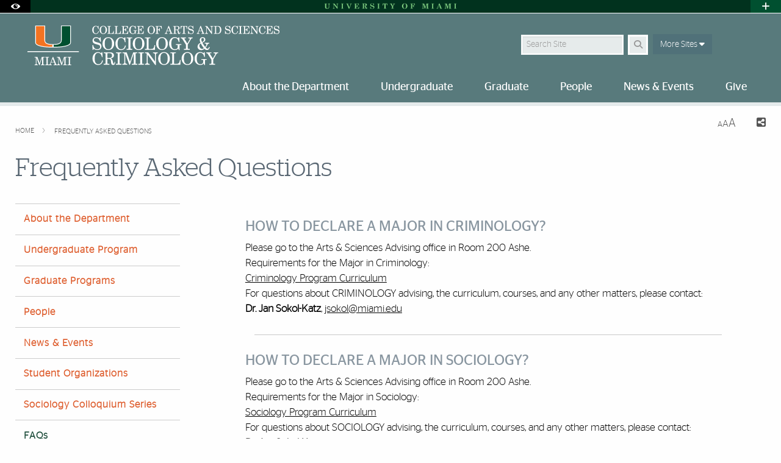

--- FILE ---
content_type: image/svg+xml
request_url: https://sociology.as.miami.edu/_assets/images/system-images/sociology_490x77.svg
body_size: 19582
content:
<?xml version="1.0" encoding="UTF-8"?>
<svg id="Layer_1" xmlns="http://www.w3.org/2000/svg" version="1.1" viewBox="0 0 495 77">
  <!-- Generator: Adobe Illustrator 29.1.0, SVG Export Plug-In . SVG Version: 2.1.0 Build 142)  -->
  <defs>
    <style>
      .st0 {
        fill: #005030;
      }

      .st1 {
        fill: #fff;
      }

      .st2 {
        fill: none;
        stroke: #fff;
        stroke-width: 2px;
      }

      .st3 {
        fill: #f37321;
      }
    </style>
  </defs>
  <path class="st1" d="M65.13-.1l.05,28.68c0,1.84,0,7.43-14.08,7.45h-1.32s-1.32,0-1.32,0c-14.08-.02-14.08-5.61-14.08-7.45l.05-28.68H15.03l.02,32.98c0,9.12,25.58,9.83,33.42,9.83h2.63c7.84,0,33.42-.71,33.42-9.83l.02-32.98h-19.41Z"/>
  <path class="st0" d="M66.62,28.58V1.3h16.46s-.02,30.49-.02,31.58c0,5.99-16.43,8.39-31.97,8.39,0-.75,0-2.61,0-3.8,7.78-.01,15.52-1.66,15.52-8.89"/>
  <path class="st3" d="M32.94,28.58V1.3h-16.47s.02,30.49.02,31.58c0,5.99,16.43,8.39,31.97,8.39,0-.75,0-2.61,0-3.8-7.78-.01-15.52-1.66-15.52-8.89"/>
  <line class="st2" y1="50.66" x2="99.97" y2="50.66"/>
  <path class="st1" d="M17.54,73.17c0,2.07.46,2.77,2.6,2.79v.94h-6.33v-.94c2.2-.02,2.62-.74,2.62-2.79v-9.95c0-.85-.28-1.05-1.16-1.05h-1.29v-1.02h5.45l4.23,12.04,4.1-12.04h5.32v1.02h-1.16c-.87,0-1.13.2-1.13,1.05v11.6c0,.85.26,1.05,1.13,1.05h1.16v1.02h-7.07v-1.02h1.31c.87,0,1.16-.2,1.16-1.05v-12.28l-4.89,14.35h-.85l-5.21-14.35v10.62Z"/>
  <path class="st1" d="M34.73,75.88h1.18c.89,0,1.18-.22,1.18-1.05v-11.6c0-.83-.28-1.05-1.18-1.05h-1.18v-1.03h7.11v1.03h-1.18c-.89,0-1.16.22-1.16,1.05v11.6c0,.83.26,1.05,1.16,1.05h1.18v1.02h-7.11v-1.02Z"/>
  <path class="st1" d="M49.02,64.34l-2.49,6.33h5.08l-2.6-6.33ZM50.07,60.89l5.56,13.89c.35.85.61,1.13,1.5,1.13.13,0,.28,0,.44,0v.99h-6.52v-1.05h.83c.92,0,1.33-.07,1.33-.57,0-.17-.06-.44-.2-.76l-1-2.75h-5.87l-.68,1.7c-.2.5-.31,1.02-.31,1.31,0,.7.55,1.07,1.59,1.07h.54v1.05h-5.63v-1.02h.17c1.29,0,1.72-.52,2.25-1.85l5.13-13.13h.85Z"/>
  <path class="st1" d="M60.91,73.17c0,2.07.46,2.77,2.6,2.79v.94h-6.33v-.97c2.2-.02,2.62-.71,2.62-2.76v-9.95c0-.85-.28-1.05-1.16-1.05h-1.29v-1.02h5.45l4.23,12.04,4.1-12.04h5.32v1.02h-1.16c-.87,0-1.13.2-1.13,1.05v11.6c0,.85.26,1.05,1.13,1.05h1.16v1.02h-7.07v-1.02h1.31c.87,0,1.16-.2,1.16-1.05v-12.28l-4.89,14.35h-.85l-5.21-14.35v10.62Z"/>
  <path class="st1" d="M78.09,75.88h1.18c.89,0,1.18-.22,1.18-1.05v-11.6c0-.83-.28-1.05-1.18-1.05h-1.18v-1.03h7.11v1.03h-1.18c-.89,0-1.16.22-1.16,1.05v11.6c0,.83.26,1.05,1.16,1.05h1.18v1.02h-7.11v-1.02Z"/>
  <g>
    <path class="st1" d="M138.84,10.79c-.44,3.51-2.67,5.59-5.92,5.59-1.6,0-2.98-.48-4.09-1.41-1.91-1.58-2.88-3.78-2.88-6.57,0-2.12.61-3.97,1.81-5.48,1.32-1.66,2.94-2.44,5.04-2.44,1.43,0,2.69.46,3.78,1.39l.8-1.3h.8l.27,6.11-.82.04c-.61-3.44-2.23-5.31-4.56-5.31-2.94,0-4.39,2.31-4.39,6.99s1.43,6.95,4.51,6.95c2.41,0,4.05-1.64,4.66-4.68l.99.12Z"/>
    <path class="st1" d="M142.22,2.77c1.34-1.53,3.15-2.33,5.25-2.33s3.8.74,5.21,2.31c1.34,1.49,1.99,3.38,1.99,5.65s-.59,4.01-1.85,5.5c-1.41,1.62-3.17,2.44-5.35,2.44s-3.93-.78-5.35-2.44c-1.28-1.49-1.87-3.23-1.87-5.5s.69-4.18,1.97-5.63ZM147.47,15.39c3.02,0,4.49-2.31,4.49-6.99s-1.45-6.99-4.49-6.99-4.49,2.27-4.49,6.99,1.45,6.99,4.49,6.99Z"/>
    <path class="st1" d="M155.46,15.98v-.99h1.09c.9,0,1.11-.23,1.11-1.01V2.81c0-.78-.21-1.01-1.11-1.01h-1.09v-.99h6.7v.99h-1.11c-.86,0-1.09.23-1.09,1.01v11.17c0,.44.08.71.27.86.19.13.69.19,1.51.19,2.18,0,3.25-.21,3.91-.78.69-.61,1.24-1.97,1.6-4.09h.82l-.31,5.82h-12.28Z"/>
    <path class="st1" d="M169.24,15.98v-.99h1.09c.9,0,1.11-.23,1.11-1.01V2.81c0-.78-.21-1.01-1.11-1.01h-1.09v-.99h6.7v.99h-1.11c-.86,0-1.09.23-1.09,1.01v11.17c0,.44.08.71.27.86.19.13.69.19,1.51.19,2.18,0,3.25-.21,3.91-.78.69-.61,1.24-1.97,1.6-4.09h.82l-.31,5.82h-12.28Z"/>
    <path class="st1" d="M183.01,15.98v-.99h1.09c.9,0,1.11-.23,1.11-1.01V2.81c0-.78-.21-1.01-1.11-1.01h-1.09v-.99h12.28l.27,5.35h-.9c-.25-1.74-.8-3.04-1.47-3.63-.67-.57-1.74-.78-3.91-.78-.82,0-1.32.06-1.51.21-.19.15-.27.42-.27.84v4.81h.29c2.18,0,2.98-.73,3.17-2.9h.88v6.68h-.88c-.1-1.07-.38-1.83-.84-2.25-.44-.42-1.22-.63-2.33-.63h-.29v5.46c0,.44.1.71.29.86.21.15.76.21,1.66.21,1.95,0,3.11-.15,3.86-.55.92-.44,1.49-1.74,1.97-4.28h.8l-.31,5.75h-12.77Z"/>
    <path class="st1" d="M206.27,10.06v-1.01h6.66v1.01h-1.11c-.86,0-1.09.23-1.09,1.01v5.29h-.78l-.8-1.97c-.84,1.32-2.23,1.97-4.14,1.97-2.12,0-3.86-.73-5.19-2.18-1.32-1.47-1.99-3.4-1.99-5.77s.65-4.28,1.93-5.77c1.3-1.49,2.98-2.23,5.02-2.23,1.6,0,3,.48,4.03,1.47l.78-1.32h.82l.23,5.98h-.84c-.76-3.51-2.25-5.12-4.77-5.12-3.02,0-4.47,2.27-4.47,6.99s1.45,6.99,4.58,6.99c2.16,0,3.4-1.16,3.4-3.19v-1.05c0-.86-.21-1.09-1.11-1.09h-1.15Z"/>
    <path class="st1" d="M213.05,15.98v-.99h1.09c.9,0,1.11-.23,1.11-1.01V2.81c0-.78-.21-1.01-1.11-1.01h-1.09v-.99h12.28l.27,5.35h-.9c-.25-1.74-.8-3.04-1.47-3.63-.67-.57-1.74-.78-3.91-.78-.82,0-1.32.06-1.51.21-.19.15-.27.42-.27.84v4.81h.29c2.18,0,2.98-.73,3.17-2.9h.88v6.68h-.88c-.1-1.07-.38-1.83-.84-2.25-.44-.42-1.22-.63-2.33-.63h-.29v5.46c0,.44.1.71.29.86.21.15.76.21,1.66.21,1.95,0,3.11-.15,3.86-.55.92-.44,1.49-1.74,1.97-4.28h.8l-.31,5.75h-12.77Z"/>
    <path class="st1" d="M235.54,2.77c1.34-1.53,3.15-2.33,5.25-2.33s3.8.74,5.21,2.31c1.34,1.49,1.99,3.38,1.99,5.65s-.59,4.01-1.85,5.5c-1.41,1.62-3.17,2.44-5.35,2.44s-3.93-.78-5.35-2.44c-1.28-1.49-1.87-3.23-1.87-5.5s.69-4.18,1.97-5.63ZM240.79,15.39c3.02,0,4.49-2.31,4.49-6.99s-1.45-6.99-4.49-6.99-4.49,2.27-4.49,6.99,1.45,6.99,4.49,6.99Z"/>
    <path class="st1" d="M248.77,15.98v-.99h1.09c.9,0,1.11-.23,1.11-1.01V2.81c0-.78-.21-1.01-1.11-1.01h-1.09v-.99h12.28l.27,5.35h-.9c-.25-1.74-.8-3.04-1.47-3.63-.67-.57-1.74-.78-3.91-.78-.82,0-1.32.06-1.51.21-.19.15-.27.42-.27.84v4.81h.29c2.18,0,2.98-.73,3.17-2.9h.88v6.68h-.88c-.1-1.07-.38-1.83-.84-2.25-.44-.42-1.22-.63-2.33-.63h-.29v5.46c0,.78.23,1.01,1.09,1.01h1.39v.99h-6.97Z"/>
    <path class="st1" d="M274.25.57h.82l5.35,13.38c.36.86.63,1.05,1.45,1.05.08,0,.32-.02.42-.02v1.01h-6.28v-1.01h.8c1.07,0,1.28-.13,1.28-.55,0-.17-.08-.42-.19-.73l-.97-2.65h-5.65l-.65,1.64c-.17.44-.29.99-.29,1.26,0,.67.52,1.03,1.53,1.03h.53v1.01h-5.42v-1.01h.17c1.11,0,1.6-.36,2.16-1.76l4.93-12.64ZM276.56,9.97l-2.5-6.09-2.39,6.09h4.89Z"/>
    <path class="st1" d="M283.23,15.98v-.99h1.09c.9,0,1.11-.23,1.11-1.01V2.81c0-.78-.21-1.01-1.11-1.01h-1.09v-.99h8.4c1.28,0,2.29.34,3.07,1.03.78.67,1.18,1.57,1.18,2.69,0,2.18-1.53,3.44-4.64,3.78,1.7.23,2.56,1.05,2.96,2.71l.57,2.37c.23.99.5,1.39.95,1.39.57,0,.8-.67.86-2.21h.8c0,.11.02.38.02.48,0,2.12-.92,3.3-2.54,3.3s-2.25-.78-2.5-2.96l-.23-2.1c-.19-1.91-1.09-2.67-3.25-2.67h-1.13v5.35c0,.78.23,1.01,1.09,1.01h1.3v.99h-6.89ZM287.72,7.62l1.03.04c.17,0,.32.02.71.02,2.83,0,4.03-.88,4.03-3s-.97-2.92-3.34-2.92h-1.37c-.84,0-1.07.17-1.07.92v4.93Z"/>
    <path class="st1" d="M305.46,13.98c0,.78.23,1.01,1.09,1.01h1.34v.99h-7.18v-.99h1.34c.86,0,1.11-.23,1.11-1.01V2.73c0-.44-.06-.73-.21-.88-.13-.15-.53-.23-1.18-.23-.95,0-1.66.38-2.16,1.11-.48.74-.86,2.04-1.11,3.91h-.8l.29-5.82h12.6l.31,5.82h-.8c-.29-2.02-.69-3.36-1.2-4.01-.5-.67-1.34-1.01-2.5-1.01-.76,0-.97.21-.97,1.11v11.25Z"/>
    <path class="st1" d="M313.18,16.23h-.73l-.11-6.09h.86c.61,3.44,2.37,5.27,5.08,5.27,2.25,0,3.55-1.13,3.55-3,0-.86-.34-1.57-.92-1.99-.4-.27-1.22-.59-2.5-.9l-.95-.25c-1.99-.52-3.34-1.11-3.99-1.76-.65-.65-.99-1.55-.99-2.75,0-2.6,1.76-4.28,4.47-4.28,1.53,0,2.9.48,3.93,1.47l.82-1.26h.78l.23,5.46h-.82c-.78-3.13-2.44-4.7-4.93-4.7-1.85,0-2.9.92-2.9,2.54,0,1.24,1.26,2.18,3.8,2.81l.57.13c1.18.29,2,.55,2.48.78.48.23.9.48,1.26.8.84.76,1.28,1.91,1.28,3.23,0,2.94-1.91,4.64-5.21,4.64-1.62,0-3.17-.57-4.18-1.57l-.88,1.45Z"/>
    <path class="st1" d="M336.42.57h.82l5.35,13.38c.36.86.63,1.05,1.45,1.05.08,0,.32-.02.42-.02v1.01h-6.28v-1.01h.8c1.07,0,1.28-.13,1.28-.55,0-.17-.08-.42-.19-.73l-.97-2.65h-5.65l-.65,1.64c-.17.44-.29.99-.29,1.26,0,.67.52,1.03,1.53,1.03h.53v1.01h-5.42v-1.01h.17c1.11,0,1.6-.36,2.16-1.76l4.93-12.64ZM338.73,9.97l-2.5-6.09-2.39,6.09h4.89Z"/>
    <path class="st1" d="M345.37,15.98v-.9c.88-.06,1.47-.27,1.78-.61.32-.36.46-1.05.46-2.08V2.48c-.27-.5-.73-.69-1.89-.69h-.36v-.97h4.09l8.36,11.44v-7.85c0-1.09-.17-1.8-.52-2.14-.34-.36-.99-.53-1.97-.55v-.9h5.86v.9c-.88.04-1.49.25-1.81.61-.31.36-.48,1.05-.48,2.08v11.95h-.84l-9.34-12.74v8.78c0,1.07.17,1.79.53,2.14s1.03.54,1.97.54v.9h-5.84Z"/>
    <path class="st1" d="M362.57,15.98v-1.01h1.09c.9,0,1.11-.21,1.11-.99V2.81c0-.78-.21-1.01-1.11-1.01h-1.09v-.99h7.54c4.43,0,6.89,2.71,6.89,7.58,0,2.33-.57,4.18-1.72,5.54-1.13,1.36-2.69,2.04-4.68,2.04h-8.02ZM367.07,13.98c0,.78.23.99,1.09.99h1.7c1.62,0,2.77-.5,3.46-1.51.69-1.01,1.03-2.69,1.03-5.06,0-4.7-1.39-6.59-4.81-6.59h-1.39c-.86,0-1.09.23-1.09,1.01v11.17Z"/>
    <path class="st1" d="M384.98,16.23h-.73l-.11-6.09h.86c.61,3.44,2.37,5.27,5.08,5.27,2.25,0,3.55-1.13,3.55-3,0-.86-.34-1.57-.92-1.99-.4-.27-1.22-.59-2.5-.9l-.95-.25c-1.99-.52-3.34-1.11-3.99-1.76-.65-.65-.99-1.55-.99-2.75,0-2.6,1.76-4.28,4.47-4.28,1.53,0,2.9.48,3.93,1.47l.82-1.26h.78l.23,5.46h-.82c-.78-3.13-2.44-4.7-4.93-4.7-1.85,0-2.9.92-2.9,2.54,0,1.24,1.26,2.18,3.8,2.81l.57.13c1.18.29,2,.55,2.48.78.48.23.9.48,1.26.8.84.76,1.28,1.91,1.28,3.23,0,2.94-1.91,4.64-5.21,4.64-1.62,0-3.17-.57-4.18-1.57l-.88,1.45Z"/>
    <path class="st1" d="M409.56,10.79c-.44,3.51-2.67,5.59-5.92,5.59-1.6,0-2.98-.48-4.09-1.41-1.91-1.58-2.88-3.78-2.88-6.57,0-2.12.61-3.97,1.81-5.48,1.32-1.66,2.94-2.44,5.04-2.44,1.43,0,2.69.46,3.78,1.39l.8-1.3h.8l.27,6.11-.82.04c-.61-3.44-2.23-5.31-4.56-5.31-2.94,0-4.39,2.31-4.39,6.99s1.43,6.95,4.51,6.95c2.41,0,4.05-1.64,4.66-4.68l.99.12Z"/>
    <path class="st1" d="M410.67,15.98v-.99h1.13c.9,0,1.13-.23,1.13-1.01V2.81c0-.78-.23-1.01-1.13-1.01h-1.13v-.99h6.84v.99h-1.13c-.86,0-1.11.23-1.11,1.01v11.17c0,.78.25,1.01,1.11,1.01h1.13v.99h-6.84Z"/>
    <path class="st1" d="M418.91,15.98v-.99h1.09c.9,0,1.11-.23,1.11-1.01V2.81c0-.78-.21-1.01-1.11-1.01h-1.09v-.99h12.28l.27,5.35h-.9c-.25-1.74-.8-3.04-1.47-3.63-.67-.57-1.74-.78-3.91-.78-.82,0-1.32.06-1.51.21-.19.15-.27.42-.27.84v4.81h.29c2.18,0,2.98-.73,3.17-2.9h.88v6.68h-.88c-.1-1.07-.38-1.83-.84-2.25-.44-.42-1.22-.63-2.33-.63h-.29v5.46c0,.44.1.71.29.86.21.15.76.21,1.66.21,1.95,0,3.11-.15,3.86-.55.92-.44,1.49-1.74,1.97-4.28h.8l-.31,5.75h-12.77Z"/>
    <path class="st1" d="M433.45,15.98v-.9c.88-.06,1.47-.27,1.79-.61.31-.36.46-1.05.46-2.08V2.48c-.27-.5-.74-.69-1.89-.69h-.36v-.97h4.09l8.36,11.44v-7.85c0-1.09-.17-1.8-.53-2.14-.34-.36-.99-.53-1.97-.55v-.9h5.86v.9c-.88.04-1.49.25-1.81.61-.32.36-.48,1.05-.48,2.08v11.95h-.84l-9.34-12.74v8.78c0,1.07.17,1.79.52,2.14.36.36,1.03.54,1.97.54v.9h-5.84Z"/>
    <path class="st1" d="M462.84,10.79c-.44,3.51-2.67,5.59-5.92,5.59-1.6,0-2.98-.48-4.09-1.41-1.91-1.58-2.88-3.78-2.88-6.57,0-2.12.61-3.97,1.81-5.48,1.32-1.66,2.94-2.44,5.04-2.44,1.43,0,2.69.46,3.78,1.39l.8-1.3h.8l.27,6.11-.82.04c-.61-3.44-2.23-5.31-4.56-5.31-2.94,0-4.39,2.31-4.39,6.99s1.43,6.95,4.51,6.95c2.41,0,4.05-1.64,4.66-4.68l.99.12Z"/>
    <path class="st1" d="M463.93,15.98v-.99h1.09c.9,0,1.11-.23,1.11-1.01V2.81c0-.78-.21-1.01-1.11-1.01h-1.09v-.99h12.28l.27,5.35h-.9c-.25-1.74-.8-3.04-1.47-3.63-.67-.57-1.74-.78-3.91-.78-.82,0-1.32.06-1.51.21-.19.15-.27.42-.27.84v4.81h.29c2.18,0,2.98-.73,3.17-2.9h.88v6.68h-.88c-.1-1.07-.38-1.83-.84-2.25-.44-.42-1.22-.63-2.33-.63h-.29v5.46c0,.44.1.71.29.86.21.15.76.21,1.66.21,1.95,0,3.11-.15,3.86-.55.92-.44,1.49-1.74,1.97-4.28h.8l-.31,5.75h-12.77Z"/>
    <path class="st1" d="M479.9,16.23h-.73l-.11-6.09h.86c.61,3.44,2.37,5.27,5.08,5.27,2.25,0,3.55-1.13,3.55-3,0-.86-.34-1.57-.92-1.99-.4-.27-1.22-.59-2.5-.9l-.95-.25c-1.99-.52-3.34-1.11-3.99-1.76-.65-.65-.99-1.55-.99-2.75,0-2.6,1.76-4.28,4.47-4.28,1.53,0,2.9.48,3.93,1.47l.82-1.26h.78l.23,5.46h-.82c-.78-3.13-2.44-4.7-4.93-4.7-1.85,0-2.9.92-2.9,2.54,0,1.24,1.26,2.18,3.8,2.81l.57.13c1.18.29,2,.55,2.48.78.48.23.9.48,1.26.8.84.76,1.28,1.91,1.28,3.23,0,2.94-1.91,4.64-5.21,4.64-1.62,0-3.17-.57-4.18-1.57l-.88,1.45Z"/>
  </g>
  <g>
    <path class="st1" d="M127.74,47.37h-1.15l-.17-9.57h1.35c.96,5.41,3.73,8.28,7.99,8.28,3.53,0,5.58-1.78,5.58-4.72,0-1.35-.53-2.48-1.45-3.14-.63-.43-1.91-.92-3.93-1.42l-1.49-.4c-3.14-.83-5.25-1.75-6.27-2.77-1.02-1.02-1.55-2.44-1.55-4.32,0-4.09,2.77-6.73,7.03-6.73,2.41,0,4.55.76,6.17,2.31l1.29-1.98h1.22l.36,8.58h-1.29c-1.22-4.92-3.83-7.39-7.76-7.39-2.9,0-4.55,1.45-4.55,3.99,0,1.95,1.98,3.43,5.97,4.42l.89.2c1.85.46,3.14.86,3.89,1.22.76.36,1.42.76,1.98,1.25,1.32,1.19,2.01,3,2.01,5.08,0,4.62-3,7.29-8.19,7.29-2.54,0-4.98-.89-6.57-2.47l-1.39,2.28Z"/>
    <path class="st1" d="M149.08,26.22c2.11-2.41,4.95-3.66,8.25-3.66s5.97,1.16,8.19,3.63c2.11,2.34,3.14,5.31,3.14,8.88s-.92,6.31-2.9,8.65c-2.21,2.54-4.98,3.83-8.42,3.83s-6.17-1.22-8.42-3.83c-2.01-2.34-2.94-5.08-2.94-8.65s1.09-6.57,3.1-8.84ZM157.33,46.05c4.75,0,7.06-3.63,7.06-10.99s-2.28-10.99-7.06-10.99-7.06,3.56-7.06,10.99,2.28,10.99,7.06,10.99Z"/>
    <path class="st1" d="M191.36,38.82c-.69,5.51-4.19,8.78-9.31,8.78-2.51,0-4.69-.76-6.44-2.21-3-2.48-4.52-5.94-4.52-10.33,0-3.33.96-6.24,2.84-8.61,2.08-2.61,4.62-3.83,7.92-3.83,2.24,0,4.22.73,5.94,2.18l1.25-2.05h1.25l.43,9.6-1.29.07c-.96-5.41-3.5-8.35-7.16-8.35-4.62,0-6.9,3.63-6.9,10.99s2.24,10.93,7.1,10.93c3.8,0,6.37-2.57,7.33-7.36l1.55.2Z"/>
    <path class="st1" d="M192.97,46.98v-1.55h1.78c1.42,0,1.78-.36,1.78-1.58v-17.56c0-1.22-.36-1.58-1.78-1.58h-1.78v-1.55h10.76v1.55h-1.78c-1.35,0-1.75.36-1.75,1.58v17.56c0,1.22.4,1.58,1.75,1.58h1.78v1.55h-10.76Z"/>
    <path class="st1" d="M207.89,26.22c2.11-2.41,4.95-3.66,8.25-3.66s5.97,1.16,8.19,3.63c2.11,2.34,3.14,5.31,3.14,8.88s-.92,6.31-2.9,8.65c-2.21,2.54-4.98,3.83-8.42,3.83s-6.17-1.22-8.42-3.83c-2.01-2.34-2.94-5.08-2.94-8.65s1.09-6.57,3.1-8.84ZM216.14,46.05c4.75,0,7.06-3.63,7.06-10.99s-2.28-10.99-7.06-10.99-7.06,3.56-7.06,10.99,2.28,10.99,7.06,10.99Z"/>
    <path class="st1" d="M228.54,46.98v-1.55h1.72c1.42,0,1.75-.36,1.75-1.58v-17.56c0-1.22-.33-1.58-1.75-1.58h-1.72v-1.55h10.53v1.55h-1.75c-1.35,0-1.72.36-1.72,1.58v17.56c0,.69.13,1.12.43,1.35.3.2,1.09.3,2.38.3,3.43,0,5.12-.33,6.14-1.22,1.09-.96,1.95-3.1,2.51-6.44h1.29l-.49,9.14h-19.31Z"/>
    <path class="st1" d="M253.47,26.22c2.11-2.41,4.95-3.66,8.25-3.66s5.97,1.16,8.18,3.63c2.11,2.34,3.14,5.31,3.14,8.88s-.92,6.31-2.9,8.65c-2.21,2.54-4.98,3.83-8.42,3.83s-6.17-1.22-8.42-3.83c-2.01-2.34-2.94-5.08-2.94-8.65s1.09-6.57,3.1-8.84ZM261.72,46.05c4.75,0,7.06-3.63,7.06-10.99s-2.28-10.99-7.06-10.99-7.06,3.56-7.06,10.99,2.28,10.99,7.06,10.99Z"/>
    <path class="st1" d="M288.76,37.67v-1.58h10.46v1.58h-1.75c-1.35,0-1.72.36-1.72,1.58v8.32h-1.22l-1.25-3.1c-1.32,2.08-3.5,3.1-6.5,3.1-3.33,0-6.07-1.16-8.15-3.43-2.08-2.31-3.14-5.35-3.14-9.08s1.02-6.73,3.04-9.08c2.05-2.34,4.69-3.5,7.89-3.5,2.51,0,4.72.76,6.34,2.31l1.22-2.08h1.29l.36,9.41h-1.32c-1.19-5.51-3.53-8.05-7.49-8.05-4.75,0-7.03,3.56-7.03,10.99s2.28,10.99,7.19,10.99c3.4,0,5.35-1.82,5.35-5.02v-1.65c0-1.35-.33-1.72-1.75-1.72h-1.82Z"/>
    <path class="st1" d="M311.76,43.84c0,1.22.4,1.58,1.72,1.58h2.05v1.55h-11.19v-1.55h2.08c1.35,0,1.75-.4,1.75-1.58v-6.73l-6.67-10.59c-.5-.83-.92-1.32-1.29-1.52-.33-.2-.79-.3-1.42-.3h-.63v-1.55h10.17v1.55h-1.35c-1.19,0-1.72.23-1.72.76,0,.26.07.46.5,1.16l5.25,8.28,4.32-7.52c.26-.5.4-.89.4-1.29,0-.92-.79-1.39-2.28-1.39h-.92v-1.55h8.71v1.55h-.63c-1.29,0-1.82.26-2.74,1.82l-6.11,10.43v6.9Z"/>
    <path class="st1" d="M354.53,41.63c-.83,4.09-2.54,5.84-5.58,5.84-1.72,0-3.37-.79-4.72-2.34-2.08,1.68-4.13,2.51-6.37,2.51-2.05,0-3.73-.63-5.08-1.91-1.32-1.29-1.98-2.87-1.98-4.79,0-3.27,1.81-5.64,5.78-7.53-1.02-1.81-1.52-3.63-1.52-5.38,0-1.62.53-2.91,1.58-3.93,1.06-1.02,2.41-1.55,4.09-1.55,3.14,0,5.21,1.85,5.21,4.62,0,2.61-1.58,4.32-5.78,6.07.13.23.33.59.63,1.06,2.01,3.5,3.63,5.91,4.82,7.26,1.49-1.88,2.41-3.8,2.41-4.98,0-1.09-1.06-1.68-2.94-1.68h-.43v-1.42h9.08v1.42c-1.72,0-2.57.4-3.33,1.55l-1.25,2.34c-.76,1.49-1.62,2.81-2.57,3.96,1.42,1.49,2.57,2.15,3.66,2.15,1.42,0,2.38-1.19,2.94-3.6l1.35.33ZM337.17,34.67c-1.88.92-2.94,2.31-2.94,3.99s.56,3.3,1.65,4.65c1.09,1.35,2.34,2.01,3.73,2.01s2.51-.46,3.53-1.35c-2.15-2.41-3.99-5.25-5.97-9.31ZM343.31,27.44c0-2.28-.86-3.33-2.71-3.33-1.62,0-2.57,1.06-2.57,2.9,0,1.32.5,2.94,1.55,5.02,2.41-1.09,3.73-2.74,3.73-4.59Z"/>
  </g>
  <g>
    <path class="st1" d="M146.75,67.82c-.69,5.51-4.19,8.78-9.31,8.78-2.51,0-4.69-.76-6.44-2.21-3-2.48-4.52-5.94-4.52-10.33,0-3.33.96-6.24,2.84-8.61,2.08-2.61,4.62-3.83,7.92-3.83,2.24,0,4.22.73,5.94,2.18l1.25-2.05h1.25l.43,9.6-1.29.07c-.96-5.41-3.5-8.35-7.16-8.35-4.62,0-6.9,3.63-6.9,10.99s2.24,10.92,7.1,10.92c3.8,0,6.37-2.57,7.33-7.36l1.55.2Z"/>
    <path class="st1" d="M148.33,75.97v-1.55h1.72c1.42,0,1.75-.36,1.75-1.58v-17.56c0-1.22-.33-1.58-1.75-1.58h-1.72v-1.55h13.2c2.01,0,3.6.53,4.82,1.62,1.22,1.06,1.85,2.47,1.85,4.22,0,3.43-2.41,5.41-7.29,5.94,2.67.36,4.03,1.65,4.65,4.26l.89,3.73c.36,1.55.79,2.18,1.49,2.18.89,0,1.25-1.06,1.35-3.47h1.25c0,.17.03.59.03.76,0,3.33-1.45,5.18-3.99,5.18s-3.53-1.22-3.93-4.65l-.36-3.3c-.3-3-1.72-4.19-5.12-4.19h-1.78v8.42c0,1.22.36,1.58,1.72,1.58h2.05v1.55h-10.83ZM155.39,62.84l1.62.07c.26,0,.5.03,1.12.03,4.46,0,6.34-1.39,6.34-4.72s-1.52-4.59-5.25-4.59h-2.15c-1.32,0-1.68.26-1.68,1.45v7.76Z"/>
    <path class="st1" d="M172.03,75.97v-1.55h1.78c1.42,0,1.78-.36,1.78-1.58v-17.56c0-1.22-.36-1.58-1.78-1.58h-1.78v-1.55h10.76v1.55h-1.78c-1.35,0-1.75.36-1.75,1.58v17.56c0,1.22.4,1.58,1.75,1.58h1.78v1.55h-10.76Z"/>
    <path class="st1" d="M190.12,54.26v16.07c0,1.68.26,2.8.79,3.37.56.56,1.58.83,3.14.86v1.42h-9.57v-1.42c1.55-.03,2.57-.3,3.14-.86s.83-1.68.83-3.37v-15.05c0-1.22-.4-1.58-1.75-1.58h-1.95v-1.55h8.25l6.4,18.22,6.21-18.22h8.05v1.55h-1.75c-1.35,0-1.72.36-1.72,1.58v17.56c0,1.22.36,1.58,1.72,1.58h1.75v1.55h-10.69v-1.55h1.98c1.42,0,1.75-.36,1.75-1.58v-18.58l-7.39,21.72h-1.29l-7.89-21.72Z"/>
    <path class="st1" d="M215.73,75.97v-1.55h1.78c1.42,0,1.78-.36,1.78-1.58v-17.56c0-1.22-.36-1.58-1.78-1.58h-1.78v-1.55h10.76v1.55h-1.78c-1.35,0-1.75.36-1.75,1.58v17.56c0,1.22.4,1.58,1.75,1.58h1.78v1.55h-10.76Z"/>
    <path class="st1" d="M228.5,75.97v-1.42c1.39-.1,2.31-.43,2.81-.96.5-.56.73-1.65.73-3.27v-15.58c-.43-.79-1.16-1.09-2.97-1.09h-.56v-1.52h6.44l13.14,17.99v-12.34c0-1.72-.26-2.84-.82-3.37-.53-.56-1.55-.83-3.1-.86v-1.42h9.21v1.42c-1.39.07-2.34.4-2.84.96-.49.56-.76,1.65-.76,3.27v18.78h-1.32l-14.69-20.03v13.8c0,1.68.26,2.8.83,3.37s1.62.86,3.1.86v1.42h-9.18Z"/>
    <path class="st1" d="M257.37,55.21c2.11-2.41,4.95-3.66,8.25-3.66s5.97,1.16,8.19,3.63c2.11,2.34,3.14,5.31,3.14,8.88s-.92,6.3-2.91,8.65c-2.21,2.54-4.98,3.83-8.42,3.83s-6.17-1.22-8.42-3.83c-2.01-2.34-2.94-5.08-2.94-8.65s1.09-6.57,3.1-8.84ZM265.63,75.05c4.75,0,7.06-3.63,7.06-10.99s-2.28-10.99-7.06-10.99-7.06,3.56-7.06,10.99,2.28,10.99,7.06,10.99Z"/>
    <path class="st1" d="M278.03,75.97v-1.55h1.72c1.42,0,1.75-.36,1.75-1.58v-17.56c0-1.22-.33-1.58-1.75-1.58h-1.72v-1.55h10.53v1.55h-1.75c-1.35,0-1.72.36-1.72,1.58v17.56c0,.69.13,1.12.43,1.35.3.2,1.09.3,2.38.3,3.43,0,5.12-.33,6.14-1.22,1.09-.96,1.95-3.1,2.51-6.44h1.29l-.49,9.14h-19.31Z"/>
    <path class="st1" d="M302.96,55.21c2.11-2.41,4.95-3.66,8.25-3.66s5.97,1.16,8.19,3.63c2.11,2.34,3.14,5.31,3.14,8.88s-.92,6.3-2.91,8.65c-2.21,2.54-4.98,3.83-8.42,3.83s-6.17-1.22-8.42-3.83c-2.01-2.34-2.94-5.08-2.94-8.65s1.09-6.57,3.1-8.84ZM311.21,75.05c4.75,0,7.06-3.63,7.06-10.99s-2.28-10.99-7.06-10.99-7.06,3.56-7.06,10.99,2.28,10.99,7.06,10.99Z"/>
    <path class="st1" d="M338.25,66.67v-1.58h10.46v1.58h-1.75c-1.35,0-1.72.36-1.72,1.58v8.32h-1.22l-1.25-3.1c-1.32,2.08-3.5,3.1-6.5,3.1-3.33,0-6.07-1.16-8.15-3.43-2.08-2.31-3.13-5.35-3.13-9.08s1.02-6.73,3.04-9.08c2.05-2.34,4.69-3.5,7.89-3.5,2.51,0,4.72.76,6.34,2.31l1.22-2.08h1.29l.36,9.41h-1.32c-1.19-5.51-3.53-8.05-7.49-8.05-4.75,0-7.03,3.56-7.03,10.99s2.28,10.99,7.2,10.99c3.4,0,5.35-1.82,5.35-5.02v-1.65c0-1.35-.33-1.72-1.75-1.72h-1.82Z"/>
    <path class="st1" d="M361.25,72.84c0,1.22.4,1.58,1.72,1.58h2.05v1.55h-11.19v-1.55h2.08c1.35,0,1.75-.4,1.75-1.58v-6.73l-6.67-10.59c-.5-.83-.92-1.32-1.29-1.52-.33-.2-.79-.3-1.42-.3h-.63v-1.55h10.17v1.55h-1.35c-1.19,0-1.72.23-1.72.76,0,.26.07.46.49,1.16l5.25,8.28,4.32-7.52c.26-.5.4-.89.4-1.29,0-.92-.79-1.39-2.28-1.39h-.92v-1.55h8.71v1.55h-.63c-1.29,0-1.82.26-2.74,1.82l-6.11,10.43v6.9Z"/>
  </g>
</svg>

--- FILE ---
content_type: image/svg+xml
request_url: https://sociology.as.miami.edu/_assets/images/system-images/sociology_310x52.svg
body_size: 17223
content:
<?xml version="1.0" encoding="UTF-8"?>
<svg id="Layer_1" xmlns="http://www.w3.org/2000/svg" version="1.1" viewBox="0 0 310 52">
  <!-- Generator: Adobe Illustrator 29.1.0, SVG Export Plug-In . SVG Version: 2.1.0 Build 142)  -->
  <defs>
    <style>
      .st0 {
        fill: #005030;
      }

      .st1 {
        fill: #fff;
      }

      .st2 {
        fill: none;
        stroke: #fff;
        stroke-width: 1.25px;
      }

      .st3 {
        fill: #f37321;
      }
    </style>
  </defs>
  <path class="st1" d="M44.64,8.7l.05,25.31c0,1.62,0,6.55-12.42,6.57h-1.17s-1.17,0-1.17,0c-12.42-.02-12.42-4.95-12.42-6.57l.05-25.31H.43v29.1c.01,8.05,22.58,8.68,29.5,8.68h2.32c6.92,0,29.49-.63,29.49-8.68V8.7s-17.11,0-17.11,0Z"/>
  <path class="st0" d="M45.96,34.01V9.94h14.53s-.02,26.91-.02,27.87c0,5.28-14.5,7.4-28.21,7.4,0-.66,0-2.3,0-3.35,6.86-.01,13.69-1.46,13.69-7.85"/>
  <path class="st3" d="M16.23,34.01V9.94H1.71s.02,26.91.02,27.87c0,5.28,14.5,7.4,28.21,7.4,0-.66,0-2.3,0-3.35-6.86-.01-13.69-1.46-13.69-7.85"/>
  <line class="st2" x1="72.4" y1=".22" x2="72.4" y2="51.78"/>
  <g>
    <path class="st1" d="M89.59,7.19c-.26,2.09-1.59,3.32-3.52,3.32-.95,0-1.77-.29-2.44-.84-1.14-.94-1.71-2.25-1.71-3.91,0-1.26.36-2.36,1.07-3.26.79-.99,1.75-1.45,3-1.45.85,0,1.6.27,2.25.82l.48-.77h.47l.16,3.64-.49.02c-.36-2.05-1.32-3.16-2.71-3.16-1.75,0-2.61,1.37-2.61,4.16s.85,4.14,2.69,4.14c1.44,0,2.41-.97,2.77-2.79l.59.08Z"/>
    <path class="st1" d="M91.77,2.42c.8-.91,1.87-1.39,3.12-1.39s2.26.44,3.1,1.37c.8.89,1.19,2.01,1.19,3.36s-.35,2.39-1.1,3.27c-.84.96-1.89,1.45-3.19,1.45s-2.34-.46-3.19-1.45c-.76-.89-1.11-1.92-1.11-3.27s.41-2.49,1.17-3.35ZM94.89,9.93c1.8,0,2.67-1.38,2.67-4.16s-.86-4.16-2.67-4.16-2.67,1.35-2.67,4.16.86,4.16,2.67,4.16Z"/>
    <path class="st1" d="M99.81,10.28v-.59h.65c.54,0,.66-.14.66-.6V2.44c0-.46-.12-.6-.66-.6h-.65v-.59h3.99v.59h-.66c-.51,0-.65.14-.65.6v6.65c0,.26.05.42.16.51.11.08.41.11.9.11,1.3,0,1.94-.12,2.32-.46.41-.36.74-1.17.95-2.44h.49l-.19,3.46h-7.31Z"/>
    <path class="st1" d="M108.17,10.28v-.59h.65c.54,0,.66-.14.66-.6V2.44c0-.46-.12-.6-.66-.6h-.65v-.59h3.99v.59h-.66c-.51,0-.65.14-.65.6v6.65c0,.26.05.42.16.51.11.08.41.11.9.11,1.3,0,1.94-.12,2.32-.46.41-.36.74-1.17.95-2.44h.49l-.19,3.46h-7.31Z"/>
    <path class="st1" d="M116.53,10.28v-.59h.65c.54,0,.66-.14.66-.6V2.44c0-.46-.12-.6-.66-.6h-.65v-.59h7.31l.16,3.19h-.54c-.15-1.04-.48-1.81-.88-2.16-.4-.34-1.04-.46-2.32-.46-.49,0-.79.04-.9.12s-.16.25-.16.5v2.86h.18c1.3,0,1.77-.44,1.89-1.72h.52v3.97h-.52c-.06-.64-.22-1.09-.5-1.34-.26-.25-.72-.38-1.39-.38h-.18v3.25c0,.26.06.42.18.51.12.09.45.12.99.12,1.16,0,1.85-.09,2.3-.33.55-.26.89-1.04,1.17-2.55h.47l-.19,3.42h-7.6Z"/>
    <path class="st1" d="M130.54,6.75v-.6h3.96v.6h-.66c-.51,0-.65.14-.65.6v3.15h-.46l-.47-1.17c-.5.79-1.32,1.17-2.46,1.17-1.26,0-2.3-.44-3.09-1.3-.79-.87-1.19-2.02-1.19-3.44s.39-2.55,1.15-3.44c.77-.89,1.77-1.32,2.99-1.32.95,0,1.79.29,2.4.88l.46-.79h.49l.14,3.56h-.5c-.45-2.09-1.34-3.05-2.84-3.05-1.8,0-2.66,1.35-2.66,4.16s.86,4.16,2.72,4.16c1.29,0,2.02-.69,2.02-1.9v-.62c0-.51-.12-.65-.66-.65h-.69Z"/>
    <path class="st1" d="M134.74,10.28v-.59h.65c.54,0,.66-.14.66-.6V2.44c0-.46-.12-.6-.66-.6h-.65v-.59h7.31l.16,3.19h-.54c-.15-1.04-.48-1.81-.88-2.16-.4-.34-1.04-.46-2.32-.46-.49,0-.79.04-.9.12s-.16.25-.16.5v2.86h.18c1.3,0,1.77-.44,1.89-1.72h.52v3.97h-.52c-.06-.64-.22-1.09-.5-1.34-.26-.25-.72-.38-1.39-.38h-.18v3.25c0,.26.06.42.18.51.12.09.45.12.99.12,1.16,0,1.85-.09,2.3-.33.55-.26.89-1.04,1.17-2.55h.47l-.19,3.42h-7.6Z"/>
    <path class="st1" d="M148.38,2.42c.8-.91,1.87-1.39,3.12-1.39s2.26.44,3.1,1.37c.8.89,1.19,2.01,1.19,3.36s-.35,2.39-1.1,3.27c-.84.96-1.89,1.45-3.19,1.45s-2.34-.46-3.19-1.45c-.76-.89-1.11-1.92-1.11-3.27s.41-2.49,1.17-3.35ZM151.5,9.93c1.8,0,2.67-1.38,2.67-4.16s-.86-4.16-2.67-4.16-2.67,1.35-2.67,4.16.86,4.16,2.67,4.16Z"/>
    <path class="st1" d="M156.42,10.28v-.59h.65c.54,0,.66-.14.66-.6V2.44c0-.46-.12-.6-.66-.6h-.65v-.59h7.31l.16,3.19h-.54c-.15-1.04-.48-1.81-.88-2.16-.4-.34-1.04-.46-2.32-.46-.49,0-.79.04-.9.12-.11.09-.16.25-.16.5v2.86h.17c1.3,0,1.78-.44,1.89-1.72h.53v3.97h-.53c-.06-.64-.22-1.09-.5-1.34-.26-.25-.72-.38-1.39-.38h-.17v3.25c0,.46.14.6.65.6h.83v.59h-4.15Z"/>
    <path class="st1" d="M171.83,1.1h.49l3.19,7.96c.21.51.38.62.86.62.05,0,.19-.01.25-.01v.6h-3.74v-.6h.48c.64,0,.76-.08.76-.33,0-.1-.05-.25-.11-.44l-.57-1.57h-3.36l-.39.97c-.1.26-.17.59-.17.75,0,.4.31.61.91.61h.31v.6h-3.22v-.6h.1c.66,0,.95-.21,1.29-1.05l2.94-7.52ZM173.21,6.7l-1.49-3.62-1.42,3.62h2.91Z"/>
    <path class="st1" d="M177.33,10.28v-.59h.65c.54,0,.66-.14.66-.6V2.44c0-.46-.12-.6-.66-.6h-.65v-.59h5c.76,0,1.36.2,1.82.61.46.4.7.94.7,1.6,0,1.3-.91,2.05-2.76,2.25,1.01.14,1.52.62,1.76,1.61l.34,1.41c.14.59.3.83.56.83.34,0,.47-.4.51-1.31h.47c0,.06.01.22.01.29,0,1.26-.55,1.96-1.51,1.96s-1.34-.46-1.49-1.76l-.14-1.25c-.11-1.14-.65-1.59-1.94-1.59h-.68v3.19c0,.46.14.6.65.6h.78v.59h-4.1ZM180,5.3l.61.02c.1,0,.19.01.42.01,1.69,0,2.4-.52,2.4-1.79s-.58-1.74-1.99-1.74h-.81c-.5,0-.64.1-.64.55v2.94Z"/>
    <path class="st1" d="M190.73,9.09c0,.46.14.6.65.6h.8v.59h-4.27v-.59h.8c.51,0,.66-.14.66-.6V2.39c0-.26-.04-.44-.12-.52-.07-.09-.31-.14-.7-.14-.56,0-.99.23-1.29.66-.29.44-.51,1.21-.66,2.32h-.47l.17-3.46h7.5l.19,3.46h-.47c-.17-1.2-.41-2-.71-2.39-.3-.4-.8-.6-1.49-.6-.45,0-.57.12-.57.66v6.7Z"/>
    <path class="st1" d="M195.48,10.43h-.44l-.06-3.62h.51c.36,2.05,1.41,3.14,3.02,3.14,1.34,0,2.11-.67,2.11-1.79,0-.51-.2-.94-.55-1.19-.24-.16-.72-.35-1.49-.54l-.56-.15c-1.19-.31-1.99-.66-2.37-1.05-.39-.39-.59-.92-.59-1.64,0-1.55,1.05-2.55,2.66-2.55.91,0,1.72.29,2.34.88l.49-.75h.46l.14,3.25h-.49c-.46-1.86-1.45-2.8-2.94-2.8-1.1,0-1.72.55-1.72,1.51,0,.74.75,1.3,2.26,1.67l.34.08c.7.17,1.19.32,1.47.46s.54.29.75.48c.5.45.76,1.14.76,1.92,0,1.75-1.14,2.76-3.1,2.76-.96,0-1.89-.34-2.49-.94l-.53.86Z"/>
    <path class="st1" d="M209.57,1.1h.49l3.19,7.96c.21.51.38.62.86.62.05,0,.19-.01.25-.01v.6h-3.74v-.6h.47c.64,0,.76-.08.76-.33,0-.1-.05-.25-.11-.44l-.58-1.57h-3.36l-.39.97c-.1.26-.17.59-.17.75,0,.4.31.61.91.61h.31v.6h-3.22v-.6h.1c.66,0,.95-.21,1.29-1.05l2.94-7.52ZM210.94,6.7l-1.49-3.62-1.42,3.62h2.91Z"/>
    <path class="st1" d="M215.05,10.28v-.54c.53-.04.88-.16,1.06-.36.19-.21.28-.62.28-1.24V2.24c-.16-.3-.44-.41-1.12-.41h-.21v-.58h2.44l4.97,6.81V3.39c0-.65-.1-1.07-.31-1.27-.2-.21-.59-.31-1.17-.32v-.54h3.49v.54c-.52.02-.89.15-1.07.36s-.29.62-.29,1.24v7.11h-.5l-5.56-7.59v5.22c0,.64.1,1.06.31,1.27s.61.33,1.17.33v.54h-3.47Z"/>
    <path class="st1" d="M225.44,10.28v-.6h.65c.54,0,.66-.12.66-.59V2.44c0-.46-.12-.6-.66-.6h-.65v-.59h4.49c2.64,0,4.1,1.61,4.1,4.51,0,1.39-.34,2.49-1.02,3.3-.67.81-1.6,1.21-2.79,1.21h-4.77ZM228.12,9.09c0,.46.14.59.65.59h1.01c.96,0,1.65-.3,2.06-.9.41-.6.61-1.6.61-3.01,0-2.8-.82-3.92-2.86-3.92h-.83c-.51,0-.65.14-.65.6v6.65Z"/>
    <path class="st1" d="M239.03,10.43h-.44l-.06-3.62h.51c.36,2.05,1.41,3.14,3.02,3.14,1.34,0,2.11-.67,2.11-1.79,0-.51-.2-.94-.55-1.19-.24-.16-.72-.35-1.49-.54l-.56-.15c-1.19-.31-1.99-.66-2.37-1.05-.39-.39-.59-.92-.59-1.64,0-1.55,1.05-2.55,2.66-2.55.91,0,1.72.29,2.34.88l.49-.75h.46l.14,3.25h-.49c-.46-1.86-1.45-2.8-2.94-2.8-1.1,0-1.72.55-1.72,1.51,0,.74.75,1.3,2.26,1.67l.34.08c.7.17,1.19.32,1.47.46s.54.29.75.48c.5.45.76,1.14.76,1.92,0,1.75-1.14,2.76-3.1,2.76-.96,0-1.89-.34-2.49-.94l-.53.86Z"/>
    <path class="st1" d="M253.82,7.19c-.26,2.09-1.59,3.32-3.52,3.32-.95,0-1.78-.29-2.44-.84-1.14-.94-1.71-2.25-1.71-3.91,0-1.26.36-2.36,1.08-3.26.79-.99,1.75-1.45,3-1.45.85,0,1.6.27,2.25.82l.47-.77h.47l.16,3.64-.49.02c-.36-2.05-1.32-3.16-2.71-3.16-1.75,0-2.61,1.37-2.61,4.16s.85,4.14,2.69,4.14c1.44,0,2.41-.97,2.77-2.79l.59.08Z"/>
    <path class="st1" d="M254.64,10.28v-.59h.67c.54,0,.67-.14.67-.6V2.44c0-.46-.14-.6-.67-.6h-.67v-.59h4.07v.59h-.67c-.51,0-.66.14-.66.6v6.65c0,.46.15.6.66.6h.67v.59h-4.07Z"/>
    <path class="st1" d="M259.7,10.28v-.59h.65c.54,0,.66-.14.66-.6V2.44c0-.46-.12-.6-.66-.6h-.65v-.59h7.31l.16,3.19h-.54c-.15-1.04-.47-1.81-.88-2.16-.4-.34-1.04-.46-2.32-.46-.49,0-.79.04-.9.12-.11.09-.16.25-.16.5v2.86h.18c1.3,0,1.77-.44,1.89-1.72h.52v3.97h-.52c-.06-.64-.22-1.09-.5-1.34-.26-.25-.72-.38-1.39-.38h-.18v3.25c0,.26.06.42.18.51.12.09.45.12.99.12,1.16,0,1.85-.09,2.3-.33.55-.26.89-1.04,1.17-2.55h.47l-.19,3.42h-7.6Z"/>
    <path class="st1" d="M268.52,10.28v-.54c.52-.04.88-.16,1.06-.36.19-.21.27-.62.27-1.24V2.24c-.16-.3-.44-.41-1.12-.41h-.21v-.58h2.44l4.97,6.81V3.39c0-.65-.1-1.07-.31-1.27-.2-.21-.59-.31-1.17-.32v-.54h3.49v.54c-.53.02-.89.15-1.08.36-.19.21-.29.62-.29,1.24v7.11h-.5l-5.56-7.59v5.22c0,.64.1,1.06.31,1.27.21.21.61.33,1.17.33v.54h-3.47Z"/>
    <path class="st1" d="M286.18,7.19c-.26,2.09-1.59,3.32-3.52,3.32-.95,0-1.77-.29-2.44-.84-1.14-.94-1.71-2.25-1.71-3.91,0-1.26.36-2.36,1.07-3.26.79-.99,1.75-1.45,3-1.45.85,0,1.6.27,2.25.82l.48-.77h.47l.16,3.64-.49.02c-.36-2.05-1.33-3.16-2.71-3.16-1.75,0-2.61,1.37-2.61,4.16s.85,4.14,2.69,4.14c1.44,0,2.41-.97,2.77-2.79l.59.08Z"/>
    <path class="st1" d="M286.99,10.28v-.59h.65c.54,0,.66-.14.66-.6V2.44c0-.46-.12-.6-.66-.6h-.65v-.59h7.31l.16,3.19h-.54c-.15-1.04-.48-1.81-.88-2.16-.4-.34-1.04-.46-2.32-.46-.49,0-.79.04-.9.12-.11.09-.16.25-.16.5v2.86h.17c1.3,0,1.78-.44,1.89-1.72h.53v3.97h-.53c-.06-.64-.22-1.09-.5-1.34-.26-.25-.72-.38-1.39-.38h-.17v3.25c0,.26.06.42.17.51.12.09.45.12.99.12,1.16,0,1.85-.09,2.3-.33.55-.26.89-1.04,1.17-2.55h.47l-.19,3.42h-7.6Z"/>
    <path class="st1" d="M296.65,10.43h-.44l-.06-3.62h.51c.36,2.05,1.41,3.14,3.02,3.14,1.34,0,2.11-.67,2.11-1.79,0-.51-.2-.94-.55-1.19-.24-.16-.73-.35-1.49-.54l-.56-.15c-1.19-.31-1.99-.66-2.37-1.05-.39-.39-.59-.92-.59-1.64,0-1.55,1.05-2.55,2.66-2.55.91,0,1.72.29,2.34.88l.49-.75h.46l.14,3.25h-.49c-.46-1.86-1.45-2.8-2.94-2.8-1.1,0-1.72.55-1.72,1.51,0,.74.75,1.3,2.26,1.67l.34.08c.7.17,1.19.32,1.47.46.29.14.54.29.75.48.5.45.76,1.14.76,1.92,0,1.75-1.14,2.76-3.1,2.76-.96,0-1.89-.34-2.49-.94l-.53.86Z"/>
  </g>
  <g>
    <path class="st1" d="M83.1,32.03h-.73l-.1-6.09h.86c.61,3.44,2.37,5.27,5.08,5.27,2.25,0,3.55-1.13,3.55-3,0-.86-.34-1.58-.92-2-.4-.27-1.22-.59-2.5-.9l-.94-.25c-1.99-.53-3.34-1.11-3.99-1.76s-.99-1.55-.99-2.75c0-2.6,1.76-4.28,4.47-4.28,1.53,0,2.9.48,3.93,1.47l.82-1.26h.78l.23,5.46h-.82c-.78-3.13-2.44-4.7-4.93-4.7-1.85,0-2.9.92-2.9,2.54,0,1.24,1.26,2.18,3.8,2.81l.57.13c1.18.29,1.99.55,2.48.78.48.23.9.48,1.26.8.84.76,1.28,1.91,1.28,3.23,0,2.94-1.91,4.64-5.21,4.64-1.62,0-3.17-.57-4.18-1.58l-.88,1.45Z"/>
    <path class="st1" d="M96.76,18.57c1.34-1.53,3.15-2.33,5.25-2.33s3.8.73,5.21,2.31c1.34,1.49,1.99,3.38,1.99,5.65s-.59,4.01-1.85,5.5c-1.41,1.62-3.17,2.44-5.35,2.44s-3.93-.78-5.35-2.44c-1.28-1.49-1.87-3.23-1.87-5.5s.69-4.18,1.97-5.63ZM102.01,31.19c3.02,0,4.49-2.31,4.49-6.99s-1.45-6.99-4.49-6.99-4.49,2.27-4.49,6.99,1.45,6.99,4.49,6.99Z"/>
    <path class="st1" d="M123.74,26.59c-.44,3.51-2.67,5.58-5.92,5.58-1.6,0-2.98-.48-4.09-1.41-1.91-1.57-2.88-3.78-2.88-6.57,0-2.12.61-3.97,1.81-5.48,1.32-1.66,2.94-2.44,5.04-2.44,1.43,0,2.69.46,3.78,1.39l.8-1.3h.8l.27,6.11-.82.04c-.61-3.44-2.23-5.31-4.56-5.31-2.94,0-4.39,2.31-4.39,6.99s1.43,6.95,4.51,6.95c2.41,0,4.05-1.64,4.66-4.68l.99.13Z"/>
    <path class="st1" d="M124.86,31.78v-.99h1.13c.9,0,1.13-.23,1.13-1.01v-11.17c0-.78-.23-1.01-1.13-1.01h-1.13v-.99h6.84v.99h-1.13c-.86,0-1.11.23-1.11,1.01v11.17c0,.78.25,1.01,1.11,1.01h1.13v.99h-6.84Z"/>
    <path class="st1" d="M134.44,18.57c1.34-1.53,3.15-2.33,5.25-2.33s3.8.73,5.21,2.31c1.34,1.49,1.99,3.38,1.99,5.65s-.59,4.01-1.85,5.5c-1.41,1.62-3.17,2.44-5.35,2.44s-3.93-.78-5.35-2.44c-1.28-1.49-1.87-3.23-1.87-5.5s.69-4.18,1.97-5.63ZM139.69,31.19c3.02,0,4.49-2.31,4.49-6.99s-1.45-6.99-4.49-6.99-4.49,2.27-4.49,6.99,1.45,6.99,4.49,6.99Z"/>
    <path class="st1" d="M147.68,31.78v-.99h1.09c.9,0,1.11-.23,1.11-1.01v-11.17c0-.78-.21-1.01-1.11-1.01h-1.09v-.99h6.7v.99h-1.11c-.86,0-1.09.23-1.09,1.01v11.17c0,.44.08.71.27.86.19.13.69.19,1.51.19,2.18,0,3.25-.21,3.91-.78.69-.61,1.24-1.97,1.6-4.09h.82l-.32,5.82h-12.28Z"/>
    <path class="st1" d="M163.62,18.57c1.34-1.53,3.15-2.33,5.25-2.33s3.8.73,5.21,2.31c1.34,1.49,1.99,3.38,1.99,5.65s-.59,4.01-1.85,5.5c-1.41,1.62-3.17,2.44-5.35,2.44s-3.93-.78-5.35-2.44c-1.28-1.49-1.87-3.23-1.87-5.5s.69-4.18,1.97-5.63ZM168.87,31.19c3.02,0,4.49-2.31,4.49-6.99s-1.45-6.99-4.49-6.99-4.49,2.27-4.49,6.99,1.45,6.99,4.49,6.99Z"/>
    <path class="st1" d="M186.15,25.86v-1.01h6.66v1.01h-1.11c-.86,0-1.09.23-1.09,1.01v5.29h-.78l-.8-1.97c-.84,1.32-2.22,1.97-4.14,1.97-2.12,0-3.86-.74-5.19-2.18-1.32-1.47-1.99-3.4-1.99-5.77s.65-4.28,1.93-5.77c1.3-1.49,2.98-2.23,5.02-2.23,1.6,0,3,.48,4.03,1.47l.78-1.32h.82l.23,5.98h-.84c-.76-3.51-2.25-5.12-4.77-5.12-3.02,0-4.47,2.27-4.47,6.99s1.45,6.99,4.58,6.99c2.16,0,3.4-1.15,3.4-3.19v-1.05c0-.86-.21-1.09-1.11-1.09h-1.16Z"/>
    <path class="st1" d="M200.88,29.78c0,.78.25,1.01,1.09,1.01h1.3v.99h-7.12v-.99h1.32c.86,0,1.11-.25,1.11-1.01v-4.28l-4.24-6.74c-.32-.53-.59-.84-.82-.97-.21-.13-.5-.19-.9-.19h-.4v-.99h6.47v.99h-.86c-.76,0-1.09.15-1.09.48,0,.17.04.29.32.73l3.34,5.27,2.75-4.79c.17-.32.25-.57.25-.82,0-.59-.5-.88-1.45-.88h-.59v-.99h5.54v.99h-.4c-.82,0-1.15.17-1.74,1.15l-3.88,6.63v4.39Z"/>
    <path class="st1" d="M228.1,28.37c-.53,2.6-1.62,3.72-3.55,3.72-1.09,0-2.14-.5-3-1.49-1.32,1.07-2.62,1.6-4.05,1.6-1.3,0-2.37-.4-3.23-1.22-.84-.82-1.26-1.83-1.26-3.04,0-2.08,1.16-3.59,3.67-4.79-.65-1.16-.97-2.31-.97-3.42,0-1.03.34-1.85,1.01-2.5.67-.65,1.53-.99,2.6-.99,2,0,3.32,1.18,3.32,2.94,0,1.66-1.01,2.75-3.67,3.86.08.15.21.38.4.67,1.28,2.23,2.31,3.76,3.06,4.62.95-1.2,1.53-2.41,1.53-3.17,0-.69-.67-1.07-1.87-1.07h-.27v-.9h5.77v.9c-1.09,0-1.64.25-2.12.99l-.8,1.49c-.48.95-1.03,1.79-1.64,2.52.9.95,1.64,1.37,2.33,1.37.9,0,1.51-.76,1.87-2.29l.86.21ZM217.05,23.94c-1.2.59-1.87,1.47-1.87,2.54s.36,2.1,1.05,2.96c.69.86,1.49,1.28,2.37,1.28s1.6-.29,2.25-.86c-1.37-1.53-2.54-3.34-3.8-5.92ZM220.96,19.35c0-1.45-.55-2.12-1.72-2.12-1.03,0-1.64.67-1.64,1.85,0,.84.31,1.87.99,3.19,1.53-.69,2.37-1.74,2.37-2.92Z"/>
  </g>
  <g>
    <path class="st1" d="M95.19,45.59c-.44,3.51-2.67,5.59-5.92,5.59-1.6,0-2.98-.48-4.09-1.41-1.91-1.58-2.88-3.78-2.88-6.57,0-2.12.61-3.97,1.81-5.48,1.32-1.66,2.94-2.44,5.04-2.44,1.43,0,2.69.46,3.78,1.39l.8-1.3h.8l.27,6.11-.82.04c-.61-3.44-2.23-5.31-4.56-5.31-2.94,0-4.39,2.31-4.39,6.99s1.43,6.95,4.51,6.95c2.41,0,4.05-1.64,4.66-4.68l.99.12Z"/>
    <path class="st1" d="M96.29,50.78v-.99h1.09c.9,0,1.11-.23,1.11-1.01v-11.17c0-.78-.21-1.01-1.11-1.01h-1.09v-.99h8.4c1.28,0,2.29.34,3.07,1.03.78.67,1.18,1.57,1.18,2.69,0,2.18-1.53,3.44-4.64,3.78,1.7.23,2.56,1.05,2.96,2.71l.57,2.37c.23.99.5,1.39.94,1.39.57,0,.8-.67.86-2.21h.8c0,.11.02.38.02.48,0,2.12-.92,3.3-2.54,3.3s-2.25-.78-2.5-2.96l-.23-2.1c-.19-1.91-1.09-2.67-3.25-2.67h-1.13v5.35c0,.78.23,1.01,1.09,1.01h1.3v.99h-6.89ZM100.78,42.42l1.03.04c.17,0,.31.02.71.02,2.83,0,4.03-.88,4.03-3s-.97-2.92-3.34-2.92h-1.36c-.84,0-1.07.17-1.07.92v4.93Z"/>
    <path class="st1" d="M111.45,50.78v-.99h1.13c.9,0,1.13-.23,1.13-1.01v-11.17c0-.78-.23-1.01-1.13-1.01h-1.13v-.99h6.84v.99h-1.13c-.86,0-1.11.23-1.11,1.01v11.17c0,.78.25,1.01,1.11,1.01h1.13v.99h-6.84Z"/>
    <path class="st1" d="M123.02,36.97v10.22c0,1.07.17,1.79.5,2.14.36.36,1.01.52,1.99.54v.9h-6.09v-.9c.99-.02,1.64-.19,1.99-.54.36-.36.52-1.07.52-2.14v-9.57c0-.78-.25-1.01-1.11-1.01h-1.24v-.99h5.25l4.07,11.59,3.95-11.59h5.12v.99h-1.11c-.86,0-1.09.23-1.09,1.01v11.17c0,.78.23,1.01,1.09,1.01h1.11v.99h-6.8v-.99h1.26c.9,0,1.11-.23,1.11-1.01v-11.82l-4.7,13.82h-.82l-5.02-13.82Z"/>
    <path class="st1" d="M139.4,50.78v-.99h1.13c.9,0,1.13-.23,1.13-1.01v-11.17c0-.78-.23-1.01-1.13-1.01h-1.13v-.99h6.84v.99h-1.13c-.86,0-1.11.23-1.11,1.01v11.17c0,.78.25,1.01,1.11,1.01h1.13v.99h-6.84Z"/>
    <path class="st1" d="M147.6,50.78v-.9c.88-.06,1.47-.27,1.78-.61.31-.36.46-1.05.46-2.08v-9.91c-.27-.5-.73-.69-1.89-.69h-.36v-.97h4.09l8.36,11.44v-7.85c0-1.09-.17-1.8-.52-2.14-.34-.36-.99-.53-1.97-.55v-.9h5.86v.9c-.88.04-1.49.25-1.8.61-.32.36-.48,1.05-.48,2.08v11.95h-.84l-9.34-12.74v8.78c0,1.07.17,1.79.52,2.14.36.36,1.03.54,1.97.54v.9h-5.84Z"/>
    <path class="st1" d="M166.07,37.57c1.34-1.53,3.15-2.33,5.25-2.33s3.8.74,5.21,2.31c1.34,1.49,2,3.38,2,5.65s-.59,4.01-1.85,5.5c-1.41,1.62-3.17,2.44-5.35,2.44s-3.93-.78-5.35-2.44c-1.28-1.49-1.87-3.23-1.87-5.5s.69-4.18,1.97-5.63ZM171.32,50.19c3.02,0,4.49-2.31,4.49-6.99s-1.45-6.99-4.49-6.99-4.49,2.27-4.49,6.99,1.45,6.99,4.49,6.99Z"/>
    <path class="st1" d="M179.31,50.78v-.99h1.09c.9,0,1.11-.23,1.11-1.01v-11.17c0-.78-.21-1.01-1.11-1.01h-1.09v-.99h6.7v.99h-1.11c-.86,0-1.09.23-1.09,1.01v11.17c0,.44.08.71.27.86.19.13.69.19,1.51.19,2.18,0,3.25-.21,3.91-.78.69-.61,1.24-1.97,1.6-4.09h.82l-.31,5.82h-12.28Z"/>
    <path class="st1" d="M195.25,37.57c1.34-1.53,3.15-2.33,5.25-2.33s3.8.74,5.21,2.31c1.34,1.49,1.99,3.38,1.99,5.65s-.59,4.01-1.85,5.5c-1.41,1.62-3.17,2.44-5.35,2.44s-3.93-.78-5.35-2.44c-1.28-1.49-1.87-3.23-1.87-5.5s.69-4.18,1.97-5.63ZM200.5,50.19c3.02,0,4.49-2.31,4.49-6.99s-1.45-6.99-4.49-6.99-4.49,2.27-4.49,6.99,1.45,6.99,4.49,6.99Z"/>
    <path class="st1" d="M217.79,44.86v-1.01h6.66v1.01h-1.11c-.86,0-1.09.23-1.09,1.01v5.29h-.78l-.8-1.97c-.84,1.32-2.23,1.97-4.14,1.97-2.12,0-3.86-.73-5.19-2.18-1.32-1.47-2-3.4-2-5.77s.65-4.28,1.93-5.77c1.3-1.49,2.98-2.23,5.02-2.23,1.6,0,3,.48,4.03,1.47l.78-1.32h.82l.23,5.98h-.84c-.76-3.51-2.25-5.12-4.77-5.12-3.02,0-4.47,2.27-4.47,6.99s1.45,6.99,4.58,6.99c2.16,0,3.4-1.16,3.4-3.19v-1.05c0-.86-.21-1.09-1.11-1.09h-1.15Z"/>
    <path class="st1" d="M232.51,48.79c0,.78.25,1.01,1.09,1.01h1.3v.99h-7.12v-.99h1.32c.86,0,1.11-.25,1.11-1.01v-4.28l-4.24-6.74c-.31-.52-.59-.84-.82-.97-.21-.13-.5-.19-.9-.19h-.4v-.99h6.47v.99h-.86c-.76,0-1.09.15-1.09.48,0,.17.04.29.32.74l3.34,5.27,2.75-4.79c.17-.31.25-.57.25-.82,0-.59-.5-.88-1.45-.88h-.59v-.99h5.54v.99h-.4c-.82,0-1.15.17-1.74,1.16l-3.88,6.63v4.39Z"/>
  </g>
</svg>